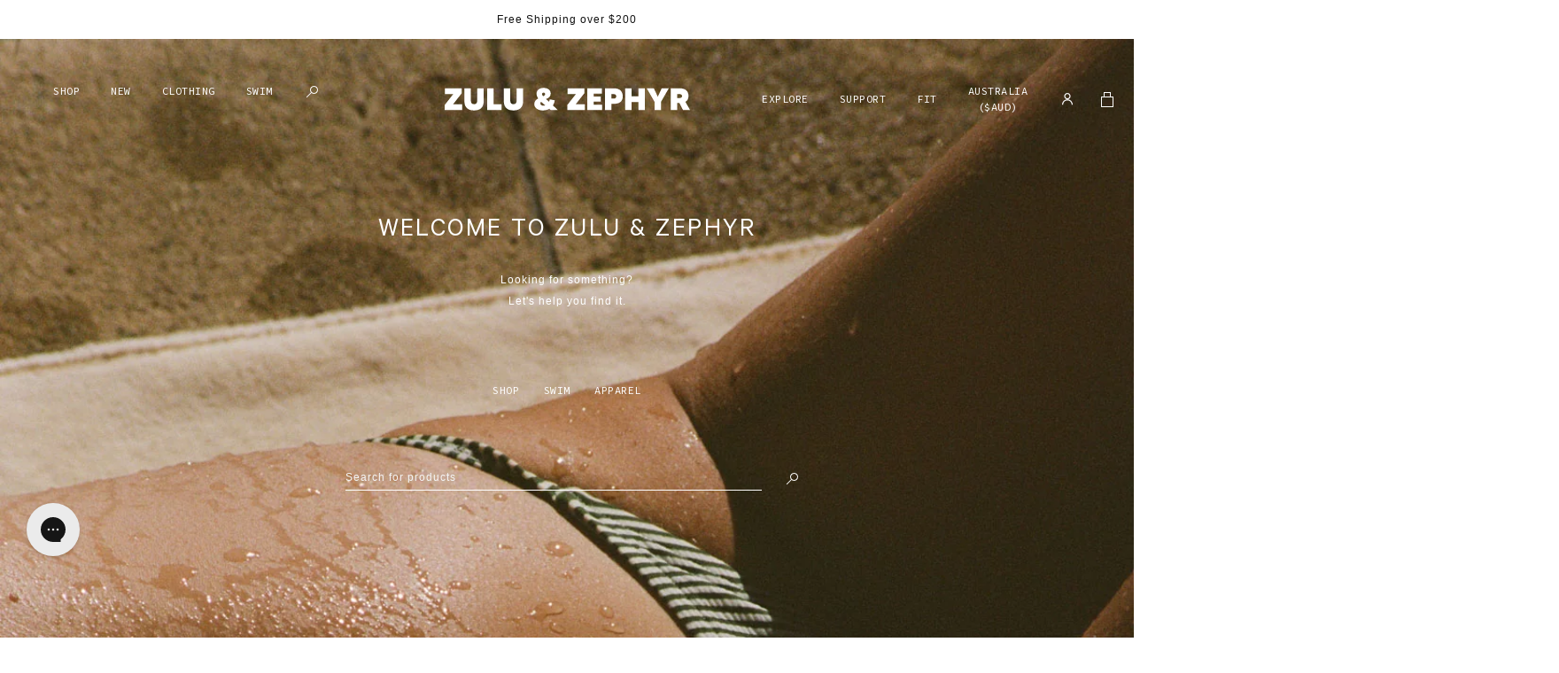

--- FILE ---
content_type: text/javascript
request_url: https://zuluandzephyr.com/cdn/shop/t/174/assets/lazysizes-custom.js?v=50328969643115553841740958930
body_size: 4378
content:
(()=>{var t={2552:(t,e,a)=>{var i,n,r;!function(s,o){if(s){o=o.bind(null,s,s.document),t.exports?o(a(6879)):(n=[a(6879)],void 0===(r="function"==typeof(i=o)?i.apply(e,n):i)||(t.exports=r))}}("undefined"!=typeof window?window:0,(function(t,e,a){"use strict";if(t.addEventListener){var i=/\s+(\d+)(w|h)\s+(\d+)(w|h)/,n=/parent-fit["']*\s*:\s*["']*(contain|cover|width)/,r=/parent-container["']*\s*:\s*["']*(.+?)(?=(\s|$|,|'|"|;))/,s=/^picture$/i,o=a.cfg,l={getParent:function(e,a){var i=e,n=e.parentNode;return a&&"prev"!=a||!n||!s.test(n.nodeName||"")||(n=n.parentNode),"self"!=a&&(i="prev"==a?e.previousElementSibling:a&&(n.closest||t.jQuery)&&(n.closest?n.closest(a):jQuery(n).closest(a)[0])||n),i},getFit:function(t){var e,a,i=getComputedStyle(t,null)||{},s=i.content||i.fontFamily,o={fit:t._lazysizesParentFit||t.getAttribute("data-parent-fit")};return!o.fit&&s&&(e=s.match(n))&&(o.fit=e[1]),o.fit?(!(a=t._lazysizesParentContainer||t.getAttribute("data-parent-container"))&&s&&(e=s.match(r))&&(a=e[1]),o.parent=l.getParent(t,a)):o.fit=i.objectFit,o},getImageRatio:function(e){var a,n,r,l,c,u,d,f=e.parentNode,p=f&&s.test(f.nodeName||"")?f.querySelectorAll("source, img"):[e];for(a=0;a<p.length;a++)if(n=(e=p[a]).getAttribute(o.srcsetAttr)||e.getAttribute("srcset")||e.getAttribute("data-pfsrcset")||e.getAttribute("data-risrcset")||"",r=e._lsMedia||e.getAttribute("media"),r=o.customMedia[e.getAttribute("data-media")||r]||r,n&&(!r||(t.matchMedia&&matchMedia(r)||{}).matches)){(l=parseFloat(e.getAttribute("data-aspectratio")))||((c=n.match(i))?"w"==c[2]?(u=c[1],d=c[3]):(u=c[3],d=c[1]):(u=e.getAttribute("width"),d=e.getAttribute("height")),l=u/d);break}return l},calculateSize:function(t,e){var a,i,n,r=this.getFit(t),s=r.fit,o=r.parent;return"width"==s||("contain"==s||"cover"==s)&&(i=this.getImageRatio(t))?(o?e=o.clientWidth:o=t,n=e,"width"==s?n=e:(a=e/o.clientHeight)&&("cover"==s&&a<i||"contain"==s&&a>i)&&(n=e*(i/a)),n):e}};a.parentFit=l,e.addEventListener("lazybeforesizes",(function(t){if(!t.defaultPrevented&&t.detail.instance==a){var e=t.target;t.detail.width=l.calculateSize(e,t.detail.width)}}))}}))},3402:(t,e,a)=>{var i,n,r;!function(s,o){if(s){o=o.bind(null,s,s.document),t.exports?o(a(6879)):(n=[a(6879)],void 0===(r="function"==typeof(i=o)?i.apply(e,n):i)||(t.exports=r))}}("undefined"!=typeof window?window:0,(function(t,e,a){"use strict";var i,n,r,s,o,l,c,u,d,f,p,m,g,h,y,v,z=a.cfg,b=e.createElement("img"),A="sizes"in b&&"srcset"in b,C=/\s+\d+h/g,w=(n=/\s+(\d+)(w|h)\s+(\d+)(w|h)/,r=Array.prototype.forEach,function(){var t=e.createElement("img"),i=function(t){var e,a,i=t.getAttribute(z.srcsetAttr);i&&(a=i.match(n))&&((e="w"==a[2]?a[1]/a[3]:a[3]/a[1])&&t.setAttribute("data-aspectratio",e),t.setAttribute(z.srcsetAttr,i.replace(C,"")))},s=function(t){if(t.detail.instance==a){var e=t.target.parentNode;e&&"PICTURE"==e.nodeName&&r.call(e.getElementsByTagName("source"),i),i(t.target)}},o=function(){t.currentSrc&&e.removeEventListener("lazybeforeunveil",s)};e.addEventListener("lazybeforeunveil",s),t.onload=o,t.onerror=o,t.srcset="data:,a 1w 1h",t.complete&&o()});(z.supportsType||(z.supportsType=function(t){return!t}),t.HTMLPictureElement&&A)?!a.hasHDescriptorFix&&e.msElementsFromPoint&&(a.hasHDescriptorFix=!0,w()):t.picturefill||z.pf||(z.pf=function(e){var a,n;if(!t.picturefill)for(a=0,n=e.elements.length;a<n;a++)i(e.elements[a])},u=function(t,e){return t.w-e.w},d=/^\s*\d+\.*\d*px\s*$/,o=/(([^,\s].[^\s]+)\s+(\d+)w)/g,l=/\s/,c=function(t,e,a,i){s.push({c:e,u:a,w:1*i})},p=function(){var t,a,n;p.init||(p.init=!0,addEventListener("resize",(a=e.getElementsByClassName("lazymatchmedia"),n=function(){var t,e;for(t=0,e=a.length;t<e;t++)i(a[t])},function(){clearTimeout(t),t=setTimeout(n,66)})))},m=function(e,i){var n,r=e.getAttribute("srcset")||e.getAttribute(z.srcsetAttr);!r&&i&&(r=e._lazypolyfill?e._lazypolyfill._set:e.getAttribute(z.srcAttr)||e.getAttribute("src")),e._lazypolyfill&&e._lazypolyfill._set==r||(n=f(r||""),i&&e.parentNode&&(n.isPicture="PICTURE"==e.parentNode.nodeName.toUpperCase(),n.isPicture&&t.matchMedia&&(a.aC(e,"lazymatchmedia"),p())),n._set=r,Object.defineProperty(e,"_lazypolyfill",{value:n,writable:!0}))},g=function(e){return t.matchMedia?(g=function(t){return!t||(matchMedia(t)||{}).matches},g(e)):!e},h=function(e){var i,n,r,s,o,l,c;if(m(s=e,!0),(o=s._lazypolyfill).isPicture)for(n=0,r=(i=e.parentNode.getElementsByTagName("source")).length;n<r;n++)if(z.supportsType(i[n].getAttribute("type"),e)&&g(i[n].getAttribute("media"))){s=i[n],m(s),o=s._lazypolyfill;break}return o.length>1?(c=s.getAttribute("sizes")||"",c=d.test(c)&&parseInt(c,10)||a.gW(e,e.parentNode),o.d=function(e){var i=t.devicePixelRatio||1,n=a.getX&&a.getX(e);return Math.min(n||i,2.5,i)}(e),!o.src||!o.w||o.w<c?(o.w=c,l=function(t){for(var e,a,i=t.length,n=t[i-1],r=0;r<i;r++)if((n=t[r]).d=n.w/t.w,n.d>=t.d){!n.cached&&(e=t[r-1])&&e.d>t.d-.13*Math.pow(t.d,2.2)&&(a=Math.pow(e.d-.6,1.6),e.cached&&(e.d+=.15*a),e.d+(n.d-t.d)*a>t.d&&(n=e));break}return n}(o.sort(u)),o.src=l):l=o.src):l=o[0],l},(y=function(t){if(!A||!t.parentNode||"PICTURE"==t.parentNode.nodeName.toUpperCase()){var e=h(t);e&&e.u&&t._lazypolyfill.cur!=e.u&&(t._lazypolyfill.cur=e.u,e.cached=!0,t.setAttribute(z.srcAttr,e.u),t.setAttribute("src",e.u))}}).parse=f=function(t){return s=[],(t=t.trim()).replace(C,"").replace(o,c),s.length||!t||l.test(t)||s.push({c:t,u:t,w:99}),s},i=y,z.loadedClass&&z.loadingClass&&(v=[],['img[sizes$="px"][srcset].',"picture > img:not([srcset])."].forEach((function(t){v.push(t+z.loadedClass),v.push(t+z.loadingClass)})),z.pf({elements:e.querySelectorAll(v.join(", "))})))}))},6879:t=>{!function(e){var a=function(t,e,a){"use strict";var i,n;if(function(){var e,a={lazyClass:"lazyload",loadedClass:"lazyloaded",loadingClass:"lazyloading",preloadClass:"lazypreload",errorClass:"lazyerror",autosizesClass:"lazyautosizes",fastLoadedClass:"ls-is-cached",iframeLoadMode:0,srcAttr:"data-src",srcsetAttr:"data-srcset",sizesAttr:"data-sizes",minSize:40,customMedia:{},init:!0,expFactor:1.5,hFac:.8,loadMode:2,loadHidden:!0,ricTimeout:0,throttleDelay:125};for(e in n=t.lazySizesConfig||t.lazysizesConfig||{},a)e in n||(n[e]=a[e])}(),!e||!e.getElementsByClassName)return{init:function(){},cfg:n,noSupport:!0};var r=e.documentElement,s=t.HTMLPictureElement,o="addEventListener",l="getAttribute",c=t[o].bind(t),u=t.setTimeout,d=t.requestAnimationFrame||u,f=t.requestIdleCallback,p=/^picture$/i,m=["load","error","lazyincluded","_lazyloaded"],g={},h=Array.prototype.forEach,y=function(t,e){return g[e]||(g[e]=new RegExp("(\\s|^)"+e+"(\\s|$)")),g[e].test(t[l]("class")||"")&&g[e]},v=function(t,e){y(t,e)||t.setAttribute("class",(t[l]("class")||"").trim()+" "+e)},z=function(t,e){var a;(a=y(t,e))&&t.setAttribute("class",(t[l]("class")||"").replace(a," "))},b=function(t,e,a){var i=a?o:"removeEventListener";a&&b(t,e),m.forEach((function(a){t[i](a,e)}))},A=function(t,a,n,r,s){var o=e.createEvent("Event");return n||(n={}),n.instance=i,o.initEvent(a,!r,!s),o.detail=n,t.dispatchEvent(o),o},C=function(e,a){var i;!s&&(i=t.picturefill||n.pf)?(a&&a.src&&!e[l]("srcset")&&e.setAttribute("srcset",a.src),i({reevaluate:!0,elements:[e]})):a&&a.src&&(e.src=a.src)},w=function(t,e){return(getComputedStyle(t,null)||{})[e]},E=function(t,e,a){for(a=a||t.offsetWidth;a<n.minSize&&e&&!t._lazysizesWidth;)a=e.offsetWidth,e=e.parentNode;return a},_=(vt=[],zt=[],bt=vt,At=function(){var t=bt;for(bt=vt.length?zt:vt,ht=!0,yt=!1;t.length;)t.shift()();ht=!1},Ct=function(t,a){ht&&!a?t.apply(this,arguments):(bt.push(t),yt||(yt=!0,(e.hidden?u:d)(At)))},Ct._lsFlush=At,Ct),N=function(t,e){return e?function(){_(t)}:function(){var e=this,a=arguments;_((function(){t.apply(e,a)}))}},M=function(t){var e,i=0,r=n.throttleDelay,s=n.ricTimeout,o=function(){e=!1,i=a.now(),t()},l=f&&s>49?function(){f(o,{timeout:s}),s!==n.ricTimeout&&(s=n.ricTimeout)}:N((function(){u(o)}),!0);return function(t){var n;(t=!0===t)&&(s=33),e||(e=!0,(n=r-(a.now()-i))<0&&(n=0),t||n<9?l():u(l,n))}},x=function(t){var e,i,n=99,r=function(){e=null,t()},s=function(){var t=a.now()-i;t<n?u(s,n-t):(f||r)(r)};return function(){i=a.now(),e||(e=u(s,n))}},P=(G=/^img$/i,J=/^iframe$/i,K="onscroll"in t&&!/(gle|ing)bot/.test(navigator.userAgent),V=0,Y=0,Z=0,tt=-1,et=function(t){Z--,(!t||Z<0||!t.target)&&(Z=0)},at=function(t){return null==X&&(X="hidden"==w(e.body,"visibility")),X||!("hidden"==w(t.parentNode,"visibility")&&"hidden"==w(t,"visibility"))},it=function(t,a){var i,n=t,s=at(t);for(j-=a,Q+=a,U-=a,q+=a;s&&(n=n.offsetParent)&&n!=e.body&&n!=r;)(s=(w(n,"opacity")||1)>0)&&"visible"!=w(n,"overflow")&&(i=n.getBoundingClientRect(),s=q>i.left&&U<i.right&&Q>i.top-1&&j<i.bottom+1);return s},nt=function(){var t,a,s,o,c,u,d,f,p,m,g,h,y=i.elements;if((O=n.loadMode)&&Z<8&&(t=y.length)){for(a=0,tt++;a<t;a++)if(y[a]&&!y[a]._lazyRace)if(!K||i.prematureUnveil&&i.prematureUnveil(y[a]))ft(y[a]);else if((f=y[a][l]("data-expand"))&&(u=1*f)||(u=Y),m||(m=!n.expand||n.expand<1?r.clientHeight>500&&r.clientWidth>500?500:370:n.expand,i._defEx=m,g=m*n.expFactor,h=n.hFac,X=null,Y<g&&Z<1&&tt>2&&O>2&&!e.hidden?(Y=g,tt=0):Y=O>1&&tt>1&&Z<6?m:V),p!==u&&(k=innerWidth+u*h,D=innerHeight+u,d=-1*u,p=u),s=y[a].getBoundingClientRect(),(Q=s.bottom)>=d&&(j=s.top)<=D&&(q=s.right)>=d*h&&(U=s.left)<=k&&(Q||q||U||j)&&(n.loadHidden||at(y[a]))&&(H&&Z<3&&!f&&(O<3||tt<4)||it(y[a],u))){if(ft(y[a]),c=!0,Z>9)break}else!c&&H&&!o&&Z<4&&tt<4&&O>2&&(B[0]||n.preloadAfterLoad)&&(B[0]||!f&&(Q||q||U||j||"auto"!=y[a][l](n.sizesAttr)))&&(o=B[0]||y[a]);o&&!c&&ft(o)}},rt=M(nt),st=function(t){var e=t.target;e._lazyCache?delete e._lazyCache:(et(t),v(e,n.loadedClass),z(e,n.loadingClass),b(e,lt),A(e,"lazyloaded"))},ot=N(st),lt=function(t){ot({target:t.target})},ct=function(t,e){var a=t.getAttribute("data-load-mode")||n.iframeLoadMode;0==a?t.contentWindow.location.replace(e):1==a&&(t.src=e)},ut=function(t){var e,a=t[l](n.srcsetAttr);(e=n.customMedia[t[l]("data-media")||t[l]("media")])&&t.setAttribute("media",e),a&&t.setAttribute("srcset",a)},dt=N((function(t,e,a,i,r){var s,o,c,d,f,m;(f=A(t,"lazybeforeunveil",e)).defaultPrevented||(i&&(a?v(t,n.autosizesClass):t.setAttribute("sizes",i)),o=t[l](n.srcsetAttr),s=t[l](n.srcAttr),r&&(d=(c=t.parentNode)&&p.test(c.nodeName||"")),m=e.firesLoad||"src"in t&&(o||s||d),f={target:t},v(t,n.loadingClass),m&&(clearTimeout(I),I=u(et,2500),b(t,lt,!0)),d&&h.call(c.getElementsByTagName("source"),ut),o?t.setAttribute("srcset",o):s&&!d&&(J.test(t.nodeName)?ct(t,s):t.src=s),r&&(o||d)&&C(t,{src:s})),t._lazyRace&&delete t._lazyRace,z(t,n.lazyClass),_((function(){var e=t.complete&&t.naturalWidth>1;m&&!e||(e&&v(t,n.fastLoadedClass),st(f),t._lazyCache=!0,u((function(){"_lazyCache"in t&&delete t._lazyCache}),9)),"lazy"==t.loading&&Z--}),!0)})),ft=function(t){if(!t._lazyRace){var e,a=G.test(t.nodeName),i=a&&(t[l](n.sizesAttr)||t[l]("sizes")),r="auto"==i;(!r&&H||!a||!t[l]("src")&&!t.srcset||t.complete||y(t,n.errorClass)||!y(t,n.lazyClass))&&(e=A(t,"lazyunveilread").detail,r&&T.updateElem(t,!0,t.offsetWidth),t._lazyRace=!0,Z++,dt(t,e,r,i,a))}},pt=x((function(){n.loadMode=3,rt()})),mt=function(){3==n.loadMode&&(n.loadMode=2),pt()},gt=function(){H||(a.now()-$<999?u(gt,999):(H=!0,n.loadMode=3,rt(),c("scroll",mt,!0)))},{_:function(){$=a.now(),i.elements=e.getElementsByClassName(n.lazyClass),B=e.getElementsByClassName(n.lazyClass+" "+n.preloadClass),c("scroll",rt,!0),c("resize",rt,!0),c("pageshow",(function(t){if(t.persisted){var a=e.querySelectorAll("."+n.loadingClass);a.length&&a.forEach&&d((function(){a.forEach((function(t){t.complete&&ft(t)}))}))}})),t.MutationObserver?new MutationObserver(rt).observe(r,{childList:!0,subtree:!0,attributes:!0}):(r[o]("DOMNodeInserted",rt,!0),r[o]("DOMAttrModified",rt,!0),setInterval(rt,999)),c("hashchange",rt,!0),["focus","mouseover","click","load","transitionend","animationend"].forEach((function(t){e[o](t,rt,!0)})),/d$|^c/.test(e.readyState)?gt():(c("load",gt),e[o]("DOMContentLoaded",rt),u(gt,2e4)),i.elements.length?(nt(),_._lsFlush()):rt()},checkElems:rt,unveil:ft,_aLSL:mt}),T=(S=N((function(t,e,a,i){var n,r,s;if(t._lazysizesWidth=i,i+="px",t.setAttribute("sizes",i),p.test(e.nodeName||""))for(r=0,s=(n=e.getElementsByTagName("source")).length;r<s;r++)n[r].setAttribute("sizes",i);a.detail.dataAttr||C(t,a.detail)})),R=function(t,e,a){var i,n=t.parentNode;n&&(a=E(t,n,a),(i=A(t,"lazybeforesizes",{width:a,dataAttr:!!e})).defaultPrevented||(a=i.detail.width)&&a!==t._lazysizesWidth&&S(t,n,i,a))},W=x((function(){var t,e=F.length;if(e)for(t=0;t<e;t++)R(F[t])})),{_:function(){F=e.getElementsByClassName(n.autosizesClass),c("resize",W)},checkElems:W,updateElem:R}),L=function(){!L.i&&e.getElementsByClassName&&(L.i=!0,T._(),P._())};var F,S,R,W;var B,H,I,O,$,k,D,j,U,q,Q,X,G,J,K,V,Y,Z,tt,et,at,it,nt,rt,st,ot,lt,ct,ut,dt,ft,pt,mt,gt;var ht,yt,vt,zt,bt,At,Ct;return u((function(){n.init&&L()})),i={cfg:n,autoSizer:T,loader:P,init:L,uP:C,aC:v,rC:z,hC:y,fire:A,gW:E,rAF:_}}(e,e.document,Date);e.lazySizes=a,t.exports&&(t.exports=a)}("undefined"!=typeof window?window:{})}},e={};function a(i){var n=e[i];if(void 0!==n)return n.exports;var r=e[i]={exports:{}};return t[i](r,r.exports,a),r.exports}a.n=t=>{var e=t&&t.__esModule?()=>t.default:()=>t;return a.d(e,{a:e}),e},a.d=(t,e)=>{for(var i in e)a.o(e,i)&&!a.o(t,i)&&Object.defineProperty(t,i,{enumerable:!0,get:e[i]})},a.o=(t,e)=>Object.prototype.hasOwnProperty.call(t,e),(()=>{"use strict";a(6879),a(2552),a(3402)})()})();